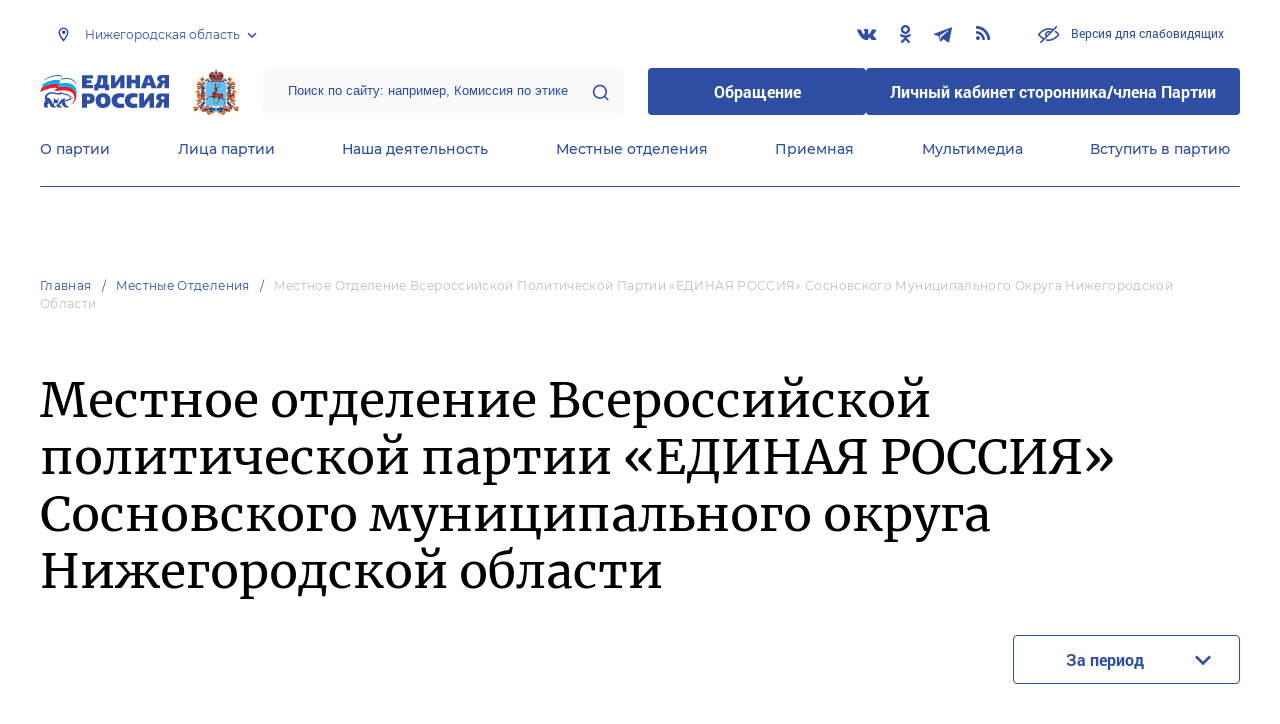

--- FILE ---
content_type: text/html; charset=UTF-8
request_url: https://nnov.er.ru/locals/mestnoe-otdelenie-vserossiiskoi-politiceskoi-partii-edinaya-rossiya-sosnovskogo-municipalnogo-okruga-nizegorodskoi-oblasti
body_size: 15569
content:
<!doctype html>
<html lang="ru">
<head>
    <meta charset="UTF-8">
<meta name="viewport" content="width=device-width, user-scalable=no, initial-scale=1.0, maximum-scale=1.0, minimum-scale=1.0">
<meta http-equiv="X-UA-Compatible" content="ie=edge">
<meta property="og:type" content="article">
<meta property="og:site_name" content="Единая Россия">
<meta property="og:title" content='    Местное отделение Всероссийской политической партии «ЕДИНАЯ РОССИЯ» Сосновского муниципального округа Нижегородской области
'>
<meta name="title" content='    Местное отделение Всероссийской политической партии «ЕДИНАЯ РОССИЯ» Сосновского муниципального округа Нижегородской области
'>
<meta name="description" content=''>
<meta property="og:description" content=''>
<meta property="og:image" content=https://er.ru/img/logo.jpg />
<meta name="twitter:card" content="summary_large_image" />
<meta name="twitter:image" content=https://er.ru/img/logo.jpg>
<meta name='yandex-verification' content='6d770003ee91449c' />
<meta name="yandex-verification" content="a22affe762ec3cc5" />
<meta name="google-site-verification" content="zUdaQVzjM56RWlJ1STN5lO9ngm_FFXLdvbcwAZf9UYo" />
<meta name="wot-verification" content="d72c6c1734a76542ebef"/>
<title>    Местное отделение Всероссийской политической партии «ЕДИНАЯ РОССИЯ» Сосновского муниципального округа Нижегородской области
</title>
<link rel="shortcut icon" href="/favicon.ico" type="image/x-icon" />
<link rel="preconnect" href="https://fonts.gstatic.com">
<link href="https://fonts.googleapis.com/css2?family=Montserrat:wght@400;600&display=swap" rel="stylesheet">
<link rel="stylesheet" href="/css/fontello.css">
<link rel="stylesheet" href="/css/jquery.formstyler.css">
<link rel="stylesheet" href="/css/suggestions.min.css">
<link rel="stylesheet" href="/css/owl.carousel.min.css">
<link rel="stylesheet" href="/css/app.css?id=294283ce28cfa72b6efe">
</head>
<body class=" ">
<div class="wrapper">
    <header class="header header--fixed">
        <div class="container">
    <div class="header__top">
        <div class="region select__regions">
            <div class="region__btn">Нижегородская область</div>
            <div class="region__dropdown">
                <div class="region__filter">
                    <input type="text" placeholder="Введите название региона"/>
                    <button type="button">&times;</button>
                </div>
                <div class="region__list">
                    <ul>
                                                    <li>
                                                                  <div class="region__title">Дальневосточный федеральный округ</div>
                                                                <ul>
                                                                            <li>
                                                                                            <a href="https://amur.er.ru">Амурская область</a>
                                                                                    </li>
                                                                            <li>
                                                                                            <a href="https://eao.er.ru">Еврейская автономная область</a>
                                                                                    </li>
                                                                            <li>
                                                                                            <a href="https://zabkray.er.ru">Забайкальский край</a>
                                                                                    </li>
                                                                            <li>
                                                                                            <a href="https://kamchatka.er.ru">Камчатский край</a>
                                                                                    </li>
                                                                            <li>
                                                                                            <a href="https://magadan.er.ru">Магаданская область</a>
                                                                                    </li>
                                                                            <li>
                                                                                            <a href="https://primorsk.er.ru">Приморский край</a>
                                                                                    </li>
                                                                            <li>
                                                                                            <a href="https://buriat.er.ru">Республика Бурятия</a>
                                                                                    </li>
                                                                            <li>
                                                                                            <a href="https://yakut.er.ru">Республика Саха (Якутия)</a>
                                                                                    </li>
                                                                            <li>
                                                                                            <a href="https://sakhalin.er.ru">Сахалинская область</a>
                                                                                    </li>
                                                                            <li>
                                                                                            <a href="https://khabarovsk.er.ru">Хабаровский край</a>
                                                                                    </li>
                                                                            <li>
                                                                                            <a href="https://chukot.er.ru">Чукотский автономный округ</a>
                                                                                    </li>
                                                                    </ul>
                            </li>
                                                    <li>
                                                                  <div class="region__title">Приволжский федеральный округ</div>
                                                                <ul>
                                                                            <li>
                                                                                            <a href="https://kirov.er.ru">Кировская область</a>
                                                                                    </li>
                                                                            <li>
                                                                                            <a href="https://nnov.er.ru" class="active">Нижегородская область</a>
                                                                                    </li>
                                                                            <li>
                                                                                            <a href="https://orenburg.er.ru">Оренбургская область</a>
                                                                                    </li>
                                                                            <li>
                                                                                            <a href="https://penza.er.ru">Пензенская область</a>
                                                                                    </li>
                                                                            <li>
                                                                                            <a href="https://permkrai.er.ru">Пермский край</a>
                                                                                    </li>
                                                                            <li>
                                                                                            <a href="https://bashkortostan.er.ru">Республика Башкортостан</a>
                                                                                    </li>
                                                                            <li>
                                                                                            <a href="https://mari-el.er.ru">Республика Марий Эл</a>
                                                                                    </li>
                                                                            <li>
                                                                                            <a href="https://mordov.er.ru">Республика Мордовия</a>
                                                                                    </li>
                                                                            <li>
                                                                                            <a href="https://tatarstan.er.ru">Республика Татарстан</a>
                                                                                    </li>
                                                                            <li>
                                                                                            <a href="https://samara.er.ru">Самарская область</a>
                                                                                    </li>
                                                                            <li>
                                                                                            <a href="https://saratov.er.ru">Саратовская область</a>
                                                                                    </li>
                                                                            <li>
                                                                                            <a href="https://udmurt.er.ru">Удмуртская Республика</a>
                                                                                    </li>
                                                                            <li>
                                                                                            <a href="https://ulyanovsk.er.ru">Ульяновская область</a>
                                                                                    </li>
                                                                            <li>
                                                                                            <a href="https://chuvash.er.ru">Чувашская Республика</a>
                                                                                    </li>
                                                                    </ul>
                            </li>
                                                    <li>
                                                                  <div class="region__title">Северо-Западный федеральный округ</div>
                                                                <ul>
                                                                            <li>
                                                                                            <a href="https://arkhangelsk.er.ru">Архангельская область</a>
                                                                                    </li>
                                                                            <li>
                                                                                            <a href="https://vologod.er.ru">Вологодская область</a>
                                                                                    </li>
                                                                            <li>
                                                                                            <a href="https://kaliningrad.er.ru">Калининградская область</a>
                                                                                    </li>
                                                                            <li>
                                                                                            <a href="https://lenobl.er.ru">Ленинградская область</a>
                                                                                    </li>
                                                                            <li>
                                                                                            <a href="https://murmansk.er.ru">Мурманская область</a>
                                                                                    </li>
                                                                            <li>
                                                                                            <a href="https://nao.er.ru">Ненецкий автономный округ</a>
                                                                                    </li>
                                                                            <li>
                                                                                            <a href="https://novgorod.er.ru">Новгородская область</a>
                                                                                    </li>
                                                                            <li>
                                                                                            <a href="https://pskov.er.ru">Псковская область</a>
                                                                                    </li>
                                                                            <li>
                                                                                            <a href="https://karel.er.ru">Республика Карелия</a>
                                                                                    </li>
                                                                            <li>
                                                                                            <a href="https://komi.er.ru">Республика Коми</a>
                                                                                    </li>
                                                                            <li>
                                                                                            <a href="https://spb.er.ru">Санкт-Петербург</a>
                                                                                    </li>
                                                                    </ul>
                            </li>
                                                    <li>
                                                                  <div class="region__title">Северо-Кавказский федеральный округ</div>
                                                                <ul>
                                                                            <li>
                                                                                            <a href="https://kabardin-balkar.er.ru">Кабардино-Балкарская Республика</a>
                                                                                    </li>
                                                                            <li>
                                                                                            <a href="https://karachaev-cherkess.er.ru">Карачаево-Черкесская Республика</a>
                                                                                    </li>
                                                                            <li>
                                                                                            <a href="https://dagestan.er.ru">Республика Дагестан</a>
                                                                                    </li>
                                                                            <li>
                                                                                            <a href="https://ingush.er.ru">Республика Ингушетия</a>
                                                                                    </li>
                                                                            <li>
                                                                                            <a href="https://osset-alania.er.ru">Республика Северная Осетия-Алания</a>
                                                                                    </li>
                                                                            <li>
                                                                                            <a href="https://stavropol.er.ru">Ставропольский край</a>
                                                                                    </li>
                                                                            <li>
                                                                                            <a href="https://chechen.er.ru">Чеченская Республика</a>
                                                                                    </li>
                                                                    </ul>
                            </li>
                                                    <li>
                                                                  <div class="region__title">Сибирский федеральный округ</div>
                                                                <ul>
                                                                            <li>
                                                                                            <a href="https://altai-ter.er.ru">Алтайский край</a>
                                                                                    </li>
                                                                            <li>
                                                                                            <a href="https://irkutsk.er.ru">Иркутская область</a>
                                                                                    </li>
                                                                            <li>
                                                                                            <a href="https://kemerovo.er.ru">Кемеровская область — Кузбасс</a>
                                                                                    </li>
                                                                            <li>
                                                                                            <a href="https://krasnoyarsk.er.ru">Красноярский край</a>
                                                                                    </li>
                                                                            <li>
                                                                                            <a href="https://novosibirsk.er.ru">Новосибирская область</a>
                                                                                    </li>
                                                                            <li>
                                                                                            <a href="https://omsk.er.ru">Омская область</a>
                                                                                    </li>
                                                                            <li>
                                                                                            <a href="https://altai-rep.er.ru">Республика Алтай</a>
                                                                                    </li>
                                                                            <li>
                                                                                            <a href="https://tyva.er.ru">Республика Тыва</a>
                                                                                    </li>
                                                                            <li>
                                                                                            <a href="https://khakas.er.ru">Республика Хакасия</a>
                                                                                    </li>
                                                                            <li>
                                                                                            <a href="https://tomsk.er.ru">Томская область</a>
                                                                                    </li>
                                                                    </ul>
                            </li>
                                                    <li>
                                                                  <div class="region__title">Уральский федеральный округ</div>
                                                                <ul>
                                                                            <li>
                                                                                            <a href="https://kurgan.er.ru">Курганская область</a>
                                                                                    </li>
                                                                            <li>
                                                                                            <a href="https://sverdlovsk.er.ru">Свердловская область</a>
                                                                                    </li>
                                                                            <li>
                                                                                            <a href="https://tyumen.er.ru">Тюменская область</a>
                                                                                    </li>
                                                                            <li>
                                                                                            <a href="https://hmao.er.ru">Ханты-Мансийский автономный округ — Югра</a>
                                                                                    </li>
                                                                            <li>
                                                                                            <a href="https://chelyabinsk.er.ru">Челябинская область</a>
                                                                                    </li>
                                                                            <li>
                                                                                            <a href="https://ynao.er.ru">Ямало-Ненецкий автономный округ</a>
                                                                                    </li>
                                                                    </ul>
                            </li>
                                                    <li>
                                                                  <div class="region__title">Центральный федеральный округ</div>
                                                                <ul>
                                                                            <li>
                                                                                            <a href="https://belgorod.er.ru">Белгородская область</a>
                                                                                    </li>
                                                                            <li>
                                                                                            <a href="https://bryansk.er.ru">Брянская область</a>
                                                                                    </li>
                                                                            <li>
                                                                                            <a href="https://vladimir.er.ru">Владимирская область</a>
                                                                                    </li>
                                                                            <li>
                                                                                            <a href="https://voronezh.er.ru">Воронежская область</a>
                                                                                    </li>
                                                                            <li>
                                                                                            <a href="https://ivanovo.er.ru">Ивановская область</a>
                                                                                    </li>
                                                                            <li>
                                                                                            <a href="https://kaluga.er.ru">Калужская область</a>
                                                                                    </li>
                                                                            <li>
                                                                                            <a href="https://kostroma.er.ru">Костромская область</a>
                                                                                    </li>
                                                                            <li>
                                                                                            <a href="https://kursk.er.ru">Курская область</a>
                                                                                    </li>
                                                                            <li>
                                                                                            <a href="https://lipetsk.er.ru">Липецкая область</a>
                                                                                    </li>
                                                                            <li>
                                                                                            <a href="https://mosobl.er.ru">Московская область</a>
                                                                                    </li>
                                                                            <li>
                                                                                            <a href="https://moscow.er.ru">Москва</a>
                                                                                    </li>
                                                                            <li>
                                                                                            <a href="https://orel.er.ru">Орловская область</a>
                                                                                    </li>
                                                                            <li>
                                                                                            <a href="https://ryazan.er.ru">Рязанская область</a>
                                                                                    </li>
                                                                            <li>
                                                                                            <a href="https://smolensk.er.ru">Смоленская область</a>
                                                                                    </li>
                                                                            <li>
                                                                                            <a href="https://tambov.er.ru">Тамбовская область</a>
                                                                                    </li>
                                                                            <li>
                                                                                            <a href="https://tver.er.ru">Тверская область</a>
                                                                                    </li>
                                                                            <li>
                                                                                            <a href="https://tula.er.ru">Тульская область</a>
                                                                                    </li>
                                                                            <li>
                                                                                            <a href="https://yaroslavl.er.ru">Ярославская область</a>
                                                                                    </li>
                                                                    </ul>
                            </li>
                                                    <li>
                                                                  <div class="region__title">Южный федеральный округ</div>
                                                                <ul>
                                                                            <li>
                                                                                            <a href="https://astrakhan.er.ru">Астраханская область</a>
                                                                                    </li>
                                                                            <li>
                                                                                            <a href="https://volgograd.er.ru">Волгоградская область</a>
                                                                                    </li>
                                                                            <li>
                                                                                            <a href="https://krasnodar.er.ru">Краснодарский край</a>
                                                                                    </li>
                                                                            <li>
                                                                                            <a href="https://adygei.er.ru">Республика Адыгея</a>
                                                                                    </li>
                                                                            <li>
                                                                                            <a href="https://kalmyk.er.ru">Республика Калмыкия</a>
                                                                                    </li>
                                                                            <li>
                                                                                            <a href="https://krym.er.ru">Республика Крым</a>
                                                                                    </li>
                                                                            <li>
                                                                                            <a href="https://rostov.er.ru">Ростовская область</a>
                                                                                    </li>
                                                                            <li>
                                                                                            <a href="https://sevastopol.er.ru">Севастополь</a>
                                                                                    </li>
                                                                    </ul>
                            </li>
                                                    <li>
                                                                <ul>
                                                                            <li>
                                                                                            <a href="https://dnr.er.ru">Донецкая Народная Республика</a>
                                                                                    </li>
                                                                            <li>
                                                                                            <a href="https://zpr.er.ru">Запорожская область</a>
                                                                                    </li>
                                                                            <li>
                                                                                            <a href="https://lnr.er.ru">Луганская Народная Республика</a>
                                                                                    </li>
                                                                            <li>
                                                                                            <a href="https://herson.er.ru">Херсонская область</a>
                                                                                    </li>
                                                                    </ul>
                            </li>
                                            </ul>
                    <div class="region__not-found">Регион не найден</div>
                </div>
            </div>
        </div>
        <div class="social header__social">
    <a href="http://vk.com/er_nnov" class="social__item" target="_blank" rel="nofollow">
            <i class="icon-vkontakte"></i>
        </a>
            <a href="https://ok.ru/group/54290510905417" class="social__item" target="_blank" rel="nofollow">
            <i class="icon-odnoklassniki"></i>
        </a>
            <a href="https://t.me/er_nnov" class="social__item" target="_blank" rel="nofollow">
            <i class="icon-telegram"></i>
        </a>
      
    <a href="/feed/top_news/" class="social__item" target="_blank">
        <i class="icon-rss"></i>
    </a>
</div>        <a href="#" id="specialButton"
           class="button button--small-text button__visually-impaired header__button-visually-impaired">
            Версия для слабовидящих
        </a>
    </div>
    <div class="header__middle header__middle--theme-day">
        <button class="header__menu-opener burger">
            <span class="burger__line"></span>
        </button>
        <a href="https://er.ru" class="logo header__logo"></a>
                  <a href="/" class="header__region">
            <img src="https://cdn.er.ru/media/userdata/symbols/2015/12/08/d14e1f4cceba675299440b81cd13a0db.png" alt=""/>
          </a>
                <div class="search-box header__search-box">
            <form method="get" action="/search">
                <input class="search search--theme-transparent header__search" type="text"
                       placeholder="Поиск по сайту: например, Комиссия по этике" name="q" size="10">
                <button type="submit"></button>
            </form>
        </div>
        <div class="header__btns-box">
            <a href="https://wp.er.ru/login/?next=/" target="_blank">
                <button class="button button--border-none button--theme-accent">
                    Обращение
                </button>
            </a>
            <a href="https://profile.er.ru/oauth-authorize?response_type=code&client_id=83&redirect_uri=https://storonniki.er.ru/auth/&scope=basic&state=er.ru
">
                <button class="button button--border-none button--theme-accent">
                    Личный кабинет сторонника/члена Партии
                </button>
            </a>
        </div>
        <button class="search__opener"></button>
    </div>
    <div class="header__bottom menu js-menu-header">
            <div class="menu__item">
                            <div class="menu__item-inner menu__item-inner--hover-opener">
                    <a href="https://nnov.er.ru/party" target="_self"
                       class="link menu__link">О партии</a>
                    <div class="menu__item-submenu menu__submenu">
                        <div class="menu__submenu-line"></div>
                        <div class="container">
                            <div class="menu__submenu-inner">
                                                                    <div class="menu__acco acco">
                                                                                    <div class="acco__item">
                                                <a href="https://nnov.er.ru/party/rule" target="_self"
                                                   class="acco__link link link--theme-transparent link--several-lines">Устав партии</a>
                                                                                                                                            </div>
                                                                                    <div class="acco__item">
                                                <a href="https://nnov.er.ru/party/program" target="_self"
                                                   class="acco__link link link--theme-transparent link--several-lines">Народная программа «Единой России»</a>
                                                                                                                                            </div>
                                                                                    <div class="acco__item">
                                                <a href="https://nnov.er.ru/upages/party-join" target="_self"
                                                   class="acco__link link link--theme-transparent link--several-lines">Вступить в партию</a>
                                                                                                                                            </div>
                                                                                    <div class="acco__item">
                                                <a href="https://nnov.er.ru/party/docs" target="_self"
                                                   class="acco__link link link--theme-transparent link--several-lines">Документы</a>
                                                                                                                                            </div>
                                                                                    <div class="acco__item">
                                                <a href="https://nnov.er.ru/party/conference" target="_self"
                                                   class="acco__link link link--theme-transparent link--several-lines">Съезды и Форумы</a>
                                                                                                                                            </div>
                                                                                    <div class="acco__item">
                                                <a href="https://pg.er.ru" target="_blank"
                                                   class="acco__link link link--theme-transparent link--several-lines">Предварительное голосование</a>
                                                                                                                                            </div>
                                                                                                                            <div class="acco__item">
                                                <a href="/pages/predvaritelnoe-golosovanie-v-nizhegorodskoj-oblasti" target=""
                                                   class="acco__link link link--theme-transparent link--several-lines">Предварительное голосование в Нижегородской области</a>
                                            </div>
                                                                            </div>
                                                            </div>
                        </div>
                    </div>
                </div>
                    </div>
            <div class="menu__item">
                            <div class="menu__item-inner menu__item-inner--hover-opener">
                    <a href="https://nnov.er.ru/persons" target="_self"
                       class="link menu__link">Лица партии</a>
                    <div class="menu__item-submenu menu__submenu">
                        <div class="menu__submenu-line"></div>
                        <div class="container">
                            <div class="menu__submenu-inner">
                                                                    <div class="menu__acco acco">
                                                                                    <div class="acco__item">
                                                <a href="https://nnov.er.ru/persons/predsedatel-partii" target="_self"
                                                   class="acco__link link link--theme-transparent link--several-lines">Председатель партии</a>
                                                                                                                                            </div>
                                                                                    <div class="acco__item">
                                                <a href="https://nnov.er.ru/persons/regionalnyi-politiceskii-sovet" target="_self"
                                                   class="acco__link link link--theme-transparent link--several-lines">Региональный политический совет</a>
                                                                                                                                            </div>
                                                                                    <div class="acco__item">
                                                <a href="https://nnov.er.ru/persons/prezidium-regionalnogo-politiceskogo-soveta" target="_self"
                                                   class="acco__link link link--theme-transparent link--several-lines">Президиум регионального политического совета</a>
                                                                                                                                            </div>
                                                                                    <div class="acco__item">
                                                <a href="https://nnov.er.ru/persons/regionalnyi-ispolnitelnyi-komitet" target="_self"
                                                   class="acco__link link link--theme-transparent link--several-lines">Региональный исполнительный комитет</a>
                                                                                                                                            </div>
                                                                                    <div class="acco__item">
                                                <a href="https://nnov.er.ru/persons/regionalnaya-kontrolnaya-komissiya" target="_self"
                                                   class="acco__link link link--theme-transparent link--several-lines">Региональная контрольная комиссия</a>
                                                                                                                                            </div>
                                                                                    <div class="acco__item">
                                                <a href="https://nnov.er.ru/persons/deputaty-ot-regiona-v-gosdume" target="_self"
                                                   class="acco__link link link--theme-transparent link--several-lines">Депутаты от региона в Госдуме</a>
                                                                                                                                            </div>
                                                                                    <div class="acco__item">
                                                <a href="https://nnov.er.ru/persons/senatory-rf-ot-regiona" target="_self"
                                                   class="acco__link link link--theme-transparent link--several-lines">Сенаторы от региона</a>
                                                                                                                                            </div>
                                                                                    <div class="acco__item">
                                                <a href="https://nnov.er.ru/persons/frakciya-er-v-regionalnom-zakse" target="_self"
                                                   class="acco__link link link--theme-transparent link--several-lines">Фракция ЕР в региональном ЗАКСе</a>
                                                                                                                                            </div>
                                                                                    <div class="acco__item">
                                                <a href="https://nnov.er.ru/persons/deputaty-v-gordume" target="_self"
                                                   class="acco__link link link--theme-transparent link--several-lines">Депутаты в гордуме</a>
                                                                                                                                            </div>
                                                                                                                    </div>
                                                            </div>
                        </div>
                    </div>
                </div>
                    </div>
            <div class="menu__item">
                            <div class="menu__item-inner menu__item-inner--hover-opener">
                    <a href="https://nnov.er.ru/activity" target="_self"
                       class="link menu__link">Наша деятельность</a>
                    <div class="menu__item-submenu menu__submenu">
                        <div class="menu__submenu-line"></div>
                        <div class="container">
                            <div class="menu__submenu-inner">
                                                                    <div class="menu__submenu-box">
                                        <div class="menu__acco acco">
                                                                                            <div class="acco__item">
                                                    <a href="https://nnov.er.ru/activity/news" target="_self"
                                                       class="acco__link link link--theme-transparent link--several-lines">Новости партии</a>
                                                                                                                                                        </div>
                                                                                            <div class="acco__item">
                                                    <a href="https://nnov.er.ru/activity/comments" target="_self"
                                                       class="acco__link link link--theme-transparent link--several-lines">Комментарии</a>
                                                                                                                                                        </div>
                                                                                            <div class="acco__item">
                                                    <a href="https://nnov.er.ru/activity/projects" target="_self"
                                                       class="acco__link link link--theme-transparent link--several-lines">Партийные проекты</a>
                                                                                                                                                        </div>
                                                                                            <div class="acco__item">
                                                    <a href="https://storonniki.er.ru" target="_blank"
                                                       class="acco__link link link--theme-transparent link--several-lines">Сторонники партии</a>
                                                                                                                                                        </div>
                                                                                            <div class="acco__item">
                                                    <a href="https://mger.ru" target="_blank"
                                                       class="acco__link link link--theme-transparent link--several-lines">Молодая Гвардия</a>
                                                                                                                                                        </div>
                                                                                                                                        <div class="acco__item">
                                                    <a href="/pages/shtab-obshestvennoj-podderzhki" target=""
                                                       class="acco__link link link--theme-transparent link--several-lines">Штаб общественной поддержки</a>
                                                </div>
                                                                                            <div class="acco__item">
                                                    <a href="/pages/gazeta-partii" target=""
                                                       class="acco__link link link--theme-transparent link--several-lines">Газета партии</a>
                                                </div>
                                                                                            <div class="acco__item">
                                                    <a href="https://docs.google.com/forms/d/e/1FAIpQLSdlhq1sKGLBRFjwNd4GDJptZHgP0bZ4XY8I3xTY0WJa82xv5Q/viewform" target=""
                                                       class="acco__link link link--theme-transparent link--several-lines">Записаться в волонтеры</a>
                                                </div>
                                                                                    </div>
                                    </div>
                                                                                                </div>
                        </div>
                    </div>
                </div>
                    </div>
            <div class="menu__item">
                            <div class="menu__item-inner">
                    <a href="https://nnov.er.ru/locals" target="_self"
                       class="link menu__link">Местные отделения</a>
                </div>
                    </div>
            <div class="menu__item">
                            <div class="menu__item-inner menu__item-inner--hover-opener">
                    <a href="https://nnov.er.ru/contacts/reception" target="_self"
                       class="link menu__link">Приемная</a>
                    <div class="menu__item-submenu menu__submenu">
                        <div class="menu__submenu-line"></div>
                        <div class="container">
                            <div class="menu__submenu-inner">
                                                                    <div class="menu__acco acco">
                                                                                    <div class="acco__item">
                                                <a href="https://nnov.er.ru/contacts/reception/locals" target="_self"
                                                   class="acco__link link link--theme-transparent link--several-lines">Местные общественные приемные Партии</a>
                                                                                                                                            </div>
                                                                                    <div class="acco__item">
                                                <a href="https://nnov.er.ru/contacts/reception/head" target="_self"
                                                   class="acco__link link link--theme-transparent link--several-lines">Руководитель Региональной общественной приемной Председателя Партии</a>
                                                                                                                                            </div>
                                                                                    <div class="acco__item">
                                                <a href="https://wp.er.ru/login/?next=/" target="_blank"
                                                   class="acco__link link link--theme-transparent link--several-lines">Форма обратной связи</a>
                                                                                                                                            </div>
                                                                                                                    </div>
                                                            </div>
                        </div>
                    </div>
                </div>
                    </div>
            <div class="menu__item">
                            <div class="menu__item-inner menu__item-inner--hover-opener">
                    <a href="https://nnov.er.ru/multimedia" target="_self"
                       class="link menu__link">Мультимедиа</a>
                    <div class="menu__item-submenu menu__submenu">
                        <div class="menu__submenu-line"></div>
                        <div class="container">
                            <div class="menu__submenu-inner">
                                                                    <div class="menu__submenu-box menu__submenu-box--fluid">
                                        <div class="blocks">
                                            <div class="blocks__wrapper blocks__wrapper--one-by-one">
                                                                                                    <a class="blocks__card blocks__card--hover-white blocks__card--border-white"
                                                       href="https://nnov.er.ru/multimedia/photo" target="_self">
                                                        <span class="blocks__card-title blocks__card-title--small">Фотогалерея</span>
                                                        <span class="blocks__svg-box"><svg width="54" height="54" viewBox="0 0 54 54" fill="none"
xmlns="http://www.w3.org/2000/svg">
<path fill-rule="evenodd" clip-rule="evenodd"
d="M8.3335 5.66665C6.86074 5.66665 5.66683 6.86055 5.66683 8.33331V45.6666C5.66683 47.1394 6.86074 48.3333 8.3335 48.3333H45.6668C47.1396 48.3333 48.3335 47.1394 48.3335 45.6666V8.33331C48.3335 6.86055 47.1396 5.66665 45.6668 5.66665H8.3335ZM0.333496 8.33331C0.333496 3.91504 3.91522 0.333313 8.3335 0.333313H45.6668C50.0851 0.333313 53.6668 3.91504 53.6668 8.33331V45.6666C53.6668 50.0849 50.0851 53.6666 45.6668 53.6666H8.3335C3.91522 53.6666 0.333496 50.0849 0.333496 45.6666V8.33331Z"
fill="#E3E3E3"/>
<path fill-rule="evenodd" clip-rule="evenodd"
d="M17.6668 16.3333C16.9305 16.3333 16.3335 16.9303 16.3335 17.6666C16.3335 18.403 16.9305 19 17.6668 19C18.4032 19 19.0002 18.403 19.0002 17.6666C19.0002 16.9303 18.4032 16.3333 17.6668 16.3333ZM11.0002 17.6666C11.0002 13.9847 13.9849 11 17.6668 11C21.3487 11 24.3335 13.9847 24.3335 17.6666C24.3335 21.3485 21.3487 24.3333 17.6668 24.3333C13.9849 24.3333 11.0002 21.3485 11.0002 17.6666Z"
fill="#E3E3E3"/>
<path fill-rule="evenodd" clip-rule="evenodd"
d="M35.7812 19.781C36.8226 18.7396 38.5111 18.7396 39.5524 19.781L52.8858 33.1144C53.9272 34.1558 53.9272 35.8442 52.8858 36.8856C51.8444 37.927 50.1559 37.927 49.1145 36.8856L37.6668 25.4379L10.2191 52.8856C9.17772 53.927 7.48928 53.927 6.44788 52.8856C5.40648 51.8442 5.40648 50.1558 6.44788 49.1144L35.7812 19.781Z"
fill="#E3E3E3"/>
</svg></span>
                                                    </a>
                                                                                                    <a class="blocks__card blocks__card--hover-white blocks__card--border-white"
                                                       href="https://nnov.er.ru/multimedia/video" target="_self">
                                                        <span class="blocks__card-title blocks__card-title--small">Видеогалерея</span>
                                                        <span class="blocks__svg-box"><svg width="60" height="60" viewBox="0 0 60 60" fill="none"
xmlns="http://www.w3.org/2000/svg">
<path fill-rule="evenodd" clip-rule="evenodd"
d="M9.1465 6.00002C7.40865 6.00002 5.99984 7.40883 5.99984 9.14669V50.8534C5.99984 52.5912 7.40865 54 9.1465 54H50.8532C52.591 54 53.9998 52.5912 53.9998 50.8534V9.14669C53.9998 7.40883 52.591 6.00002 50.8532 6.00002H9.1465ZM0.666504 9.14669C0.666504 4.46331 4.46313 0.666687 9.1465 0.666687H50.8532C55.5365 0.666687 59.3332 4.46331 59.3332 9.14669V50.8534C59.3332 55.5367 55.5365 59.3334 50.8532 59.3334H9.1465C4.46313 59.3334 0.666504 55.5367 0.666504 50.8534V9.14669Z"
fill="#E3E3E3"/>
<path fill-rule="evenodd" clip-rule="evenodd"
d="M16.6665 0.666687C18.1393 0.666687 19.3332 1.86059 19.3332 3.33335V56.6667C19.3332 58.1394 18.1393 59.3334 16.6665 59.3334C15.1937 59.3334 13.9998 58.1394 13.9998 56.6667V3.33335C13.9998 1.86059 15.1937 0.666687 16.6665 0.666687Z"
fill="#E3E3E3"/>
<path fill-rule="evenodd" clip-rule="evenodd"
d="M43.3332 0.666687C44.8059 0.666687 45.9998 1.86059 45.9998 3.33335V56.6667C45.9998 58.1394 44.8059 59.3334 43.3332 59.3334C41.8604 59.3334 40.6665 58.1394 40.6665 56.6667V3.33335C40.6665 1.86059 41.8604 0.666687 43.3332 0.666687Z"
fill="#E3E3E3"/>
<path fill-rule="evenodd" clip-rule="evenodd"
d="M0.666504 30C0.666504 28.5273 1.86041 27.3334 3.33317 27.3334H56.6665C58.1393 27.3334 59.3332 28.5273 59.3332 30C59.3332 31.4728 58.1393 32.6667 56.6665 32.6667H3.33317C1.86041 32.6667 0.666504 31.4728 0.666504 30Z"
fill="#E3E3E3"/>
<path fill-rule="evenodd" clip-rule="evenodd"
d="M0.666504 16.6667C0.666504 15.1939 1.86041 14 3.33317 14H16.6665C18.1393 14 19.3332 15.1939 19.3332 16.6667C19.3332 18.1394 18.1393 19.3334 16.6665 19.3334H3.33317C1.86041 19.3334 0.666504 18.1394 0.666504 16.6667Z"
fill="#E3E3E3"/>
<path fill-rule="evenodd" clip-rule="evenodd"
d="M0.666504 43.3334C0.666504 41.8606 1.86041 40.6667 3.33317 40.6667H16.6665C18.1393 40.6667 19.3332 41.8606 19.3332 43.3334C19.3332 44.8061 18.1393 46 16.6665 46H3.33317C1.86041 46 0.666504 44.8061 0.666504 43.3334Z"
fill="#E3E3E3"/>
<path fill-rule="evenodd" clip-rule="evenodd"
d="M40.6665 43.3334C40.6665 41.8606 41.8604 40.6667 43.3332 40.6667H56.6665C58.1393 40.6667 59.3332 41.8606 59.3332 43.3334C59.3332 44.8061 58.1393 46 56.6665 46H43.3332C41.8604 46 40.6665 44.8061 40.6665 43.3334Z"
fill="#E3E3E3"/>
<path fill-rule="evenodd" clip-rule="evenodd"
d="M40.6665 16.6667C40.6665 15.1939 41.8604 14 43.3332 14H56.6665C58.1393 14 59.3332 15.1939 59.3332 16.6667C59.3332 18.1394 58.1393 19.3334 56.6665 19.3334H43.3332C41.8604 19.3334 40.6665 18.1394 40.6665 16.6667Z"
fill="#E3E3E3"/>
</svg></span>
                                                    </a>
                                                                                            </div>
                                        </div>
                                    </div>
                                                            </div>
                        </div>
                    </div>
                </div>
                    </div>
            <div class="menu__item">
                            <div class="menu__item-inner">
                    <a href="https://nnov.er.ru/upages/party-join" target="_self"
                       class="link menu__link">Вступить в партию</a>
                </div>
                    </div>
    </div>
</div>
    </header>
    <main class="main main--margin">
            <div class="section breadcrumbs">
        <div class="container breadcrumbs__inner">
                                                <a class="breadcrumbs__item" href="/">Главная</a>
                                                                <a class="breadcrumbs__item" href="/locals">Местные отделения</a>
                                                                <a class="breadcrumbs__item breadcrumbs__item--disabled">Местное отделение Всероссийской политической партии «ЕДИНАЯ РОССИЯ» Сосновского муниципального округа Нижегородской области</a>
                                    </div>
    </div>

<div class="section title title--offset-small">
    <div class="title__inner container">
        <h1>    Местное отделение Всероссийской политической партии «ЕДИНАЯ РОССИЯ» Сосновского муниципального округа Нижегородской области
</h1>
    </div>
</div>
<div class="section filter filter--simple js-news-index">
    <div class="loader loader--hide" style="z-index: 1;">
    <div class="loader__inner container">
        <div class="roller">
            <div class="roller__item"></div>
            <div class="roller__item"></div>
            <div class="roller__item"></div>
            <div class="roller__item"></div>
            <div class="roller__item"></div>
            <div class="roller__item"></div>
            <div class="roller__item"></div>
            <div class="roller__item"></div>
        </div>
    </div>
</div>
    <div class="filter__inner container">
        <div class="filter__content filter__line js-news-index-filter">
            <div class="filter__period">
                <div class="period">
                    <div class="button button--border period__btn js-period-text">За период</div>
                    <div class="period__dropdown">
                        <div class="field__wrap">
                            <input class="field field--period js-period" type="text" data-inline="true"/>
                        </div>
                        <div class="period__buttons">
                            <button class="button button--border-none button--theme-accent">Неделя</button>
                            <button class="button button--border-none button--theme-accent">Месяц</button>
                            <button class="button button--border-none button--theme-accent">Год</button>
                        </div>
                        <div class="period__reset">
                            <a class="link link__bar" href="javascript:{}">Показать результаты за все время</a>
                        </div>
                    </div>
                </div>
            </div>
            <div class="filter__found">Найдено: <span class="js-total">12</span> материалов</div>
        </div>
    </div>
</div>
    <div class="section news news--offsets news__last container js-news-index-list">
        <div class="news__content" data-total="12">
    <div class="news-row">
        <div class="news-col">
                                                <div class="news__item news__item--normal">
    <a href="/activity/news/slet-serebryanaya-blagodat-sobral-aktivistov-starshego-pokoleniya-v-sosnovskom-okruge" class="news__img-box">
        <img class="news__img" src="https://cdn.er.ru/media/news/July2024/fmr4RJYPXPSAnJmjTPMG-small.jpg" alt="Слет «Серебряная благодать» собрал активистов старшего поколения в Сосновском округе">
    </a>
    <div class="news__details">
        <div class="title title__news-item">
            <a href="/activity/news/slet-serebryanaya-blagodat-sobral-aktivistov-starshego-pokoleniya-v-sosnovskom-okruge" class="link link--several-lines link--theme-dark font-merriweather">
                Слет «Серебряная благодать» собрал активистов старшего поколения в Сосновском округе
            </a>
        </div>
                                    <div class="tags news__tags">
                    <a href="/activity/news?tags%5B0%5D=79196" class="tags__item link link__tag" target="_blank">#старшеепоколение</a>
            <a href="/activity/news?tags%5B0%5D=12963" class="tags__item link link__tag" target="_blank">#слет</a>
            <a href="/activity/news?tags%5B0%5D=139079" class="tags__item link link__tag" target="_blank">#ветеранскиеорганизации</a>
            <a href="/activity/news?tags%5B0%5D=1093799" class="tags__item link link__tag" target="_blank">#Сосновскийокруг</a>
                    </div>
                            <div class="news__date">15.07.24</div>
    </div>
</div>                                                                <div class="news__item news__item--normal">
    <a href="/activity/news/bolee-300-lyzhnikov-iz-nizhegorodskoj-oblasti-obedinil-sportivnyj-prazdnik-v-sosnovskom" class="news__img-box">
        <img class="news__img" src="https://cdn.er.ru/media/news/March2024/67vMFcDelndNHAKRllst-small.jpg" alt="Более 300 лыжников из Нижегородской области  объединил спортивный праздник в Сосновском">
    </a>
    <div class="news__details">
        <div class="title title__news-item">
            <a href="/activity/news/bolee-300-lyzhnikov-iz-nizhegorodskoj-oblasti-obedinil-sportivnyj-prazdnik-v-sosnovskom" class="link link--several-lines link--theme-dark font-merriweather">
                Более 300 лыжников из Нижегородской области  объединил спортивный праздник в Сосновском
            </a>
        </div>
                                    <div class="tags news__tags">
                    <a href="/activity/news?tags%5B0%5D=128946" class="tags__item link link__tag" target="_blank">#развитиеспорта</a>
            <a href="/activity/news?tags%5B0%5D=143010" class="tags__item link link__tag" target="_blank">#лыжныегонки</a>
            <a href="/activity/news?tags%5B0%5D=1093799" class="tags__item link link__tag" target="_blank">#Сосновскийокруг</a>
                    </div>
                            <div class="news__date">04.03.24</div>
    </div>
</div>                                                                <div class="news__item news__item--normal">
    <a href="/activity/news/v-rabochem-poselke-sosnovskoe-planiruetsya-modernizirovat-obrazovatelnye-bazy-shkol" class="news__img-box">
        <img class="news__img" src="https://cdn.er.ru/media/news/January2024/Ny9Y8tsEkgHg6G6K287N-small.jpg" alt="В рабочем поселке Сосновское планируется модернизировать образовательные базы школ">
    </a>
    <div class="news__details">
        <div class="title title__news-item">
            <a href="/activity/news/v-rabochem-poselke-sosnovskoe-planiruetsya-modernizirovat-obrazovatelnye-bazy-shkol" class="link link--several-lines link--theme-dark font-merriweather">
                В рабочем поселке Сосновское планируется модернизировать образовательные базы школ
            </a>
        </div>
                                    <div class="tags news__tags">
                    <a href="/activity/news?tags%5B0%5D=117136" class="tags__item link link__tag" target="_blank">#новаяшкола</a>
            <a href="/activity/news?tags%5B0%5D=57" class="tags__item link link__tag" target="_blank">#образование</a>
            <a href="/activity/news?tags%5B0%5D=5616" class="tags__item link link__tag" target="_blank">#капремонт</a>
            <a href="/activity/news?tags%5B0%5D=1093799" class="tags__item link link__tag" target="_blank">#Сосновскийокруг</a>
            <a href="/activity/news?tags%5B0%5D=2486" class="tags__item link link__tag" target="_blank">#Никитин</a>
                    </div>
                            <div class="news__date">25.01.24</div>
    </div>
</div>                                                                                                                                                                                                                                                                                                </div>
                    <div class="news-col">
                                                                                                                                                                        <div class="news__item news__item--normal">
    <a href="/activity/news/remont-sosnovskoj-crb-planiruetsya-zavershit-v-2025-godu" class="news__img-box">
        <img class="news__img" src="https://cdn.er.ru/media/news/January2024/YVJE31rxg5pikDGFk005-small.jpg" alt="Ремонт Сосновской ЦРБ планируется завершить в 2025 году">
    </a>
    <div class="news__details">
        <div class="title title__news-item">
            <a href="/activity/news/remont-sosnovskoj-crb-planiruetsya-zavershit-v-2025-godu" class="link link--several-lines link--theme-dark font-merriweather">
                Ремонт Сосновской ЦРБ планируется завершить в 2025 году
            </a>
        </div>
                                    <div class="tags news__tags">
                    <a href="/activity/news?tags%5B0%5D=118084" class="tags__item link link__tag" target="_blank">#здоровоебудущее</a>
            <a href="/activity/news?tags%5B0%5D=116225" class="tags__item link link__tag" target="_blank">#здравоохранение</a>
            <a href="/activity/news?tags%5B0%5D=6727" class="tags__item link link__tag" target="_blank">#нацпроект</a>
            <a href="/activity/news?tags%5B0%5D=169" class="tags__item link link__tag" target="_blank">#модернизация</a>
            <a href="/activity/news?tags%5B0%5D=140453" class="tags__item link link__tag" target="_blank">#первичноезвено</a>
            <a href="/activity/news?tags%5B0%5D=1093799" class="tags__item link link__tag" target="_blank">#Сосновскийокруг</a>
            <a href="/activity/news?tags%5B0%5D=19592" class="tags__item link link__tag" target="_blank">#ЦРБ</a>
            <a href="/activity/news?tags%5B0%5D=1469" class="tags__item link link__tag" target="_blank">#ремонт</a>
            <a href="/activity/news?tags%5B0%5D=2486" class="tags__item link link__tag" target="_blank">#Никитин</a>
                    </div>
                            <div class="news__date">25.01.24</div>
    </div>
</div>                                                                                <div class="news__item news__item--normal">
    <a href="/activity/news/gleb-nikitin-blagodarya-nacproektu-v-sosnovskom-okruge-polnostyu-obnovili-park-passazhirskogo-transporta" class="news__img-box">
        <img class="news__img" src="https://cdn.er.ru/media/news/January2024/Wazwizt5LrtnFo9OECjy-small.JPG" alt="Глеб Никитин: «Благодаря нацпроекту в Сосновском округе полностью обновили парк пассажирского транспорта»">
    </a>
    <div class="news__details">
        <div class="title title__news-item">
            <a href="/activity/news/gleb-nikitin-blagodarya-nacproektu-v-sosnovskom-okruge-polnostyu-obnovili-park-passazhirskogo-transporta" class="link link--several-lines link--theme-dark font-merriweather">
                Глеб Никитин: «Благодаря нацпроекту в Сосновском округе полностью обновили парк пассажирского транспорта»
            </a>
        </div>
                                    <div class="tags news__tags">
                    <a href="/activity/news?tags%5B0%5D=102343" class="tags__item link link__tag" target="_blank">#безопасныедороги</a>
            <a href="/activity/news?tags%5B0%5D=117687" class="tags__item link link__tag" target="_blank">#БКД</a>
            <a href="/activity/news?tags%5B0%5D=6727" class="tags__item link link__tag" target="_blank">#нацпроект</a>
            <a href="/activity/news?tags%5B0%5D=108737" class="tags__item link link__tag" target="_blank">#общественныйтранспорт</a>
            <a href="/activity/news?tags%5B0%5D=132027" class="tags__item link link__tag" target="_blank">#Сокольскийокруг</a>
            <a href="/activity/news?tags%5B0%5D=2486" class="tags__item link link__tag" target="_blank">#Никитин</a>
                    </div>
                            <div class="news__date">24.01.24</div>
    </div>
</div>                                                                                <div class="news__item news__item--normal">
    <a href="/activity/news/vo-vrachebnoj-ambulatorii-sela-selitba-sosnovskogo-okruga-zavershilsya-kapitalnyj-remont" class="news__img-box">
        <img class="news__img" src="https://cdn.er.ru/media/news/August2023/ugWWU8kXe9BCi0RfaG7r-small.jpg" alt="Во врачебной амбулатории села Селитьба Сосновского округа завершился капитальный ремонт">
    </a>
    <div class="news__details">
        <div class="title title__news-item">
            <a href="/activity/news/vo-vrachebnoj-ambulatorii-sela-selitba-sosnovskogo-okruga-zavershilsya-kapitalnyj-remont" class="link link--several-lines link--theme-dark font-merriweather">
                Во врачебной амбулатории села Селитьба Сосновского округа завершился капитальный ремонт
            </a>
        </div>
                                    <div class="tags news__tags">
                    <a href="/activity/news?tags%5B0%5D=118084" class="tags__item link link__tag" target="_blank">#здоровоебудущее</a>
            <a href="/activity/news?tags%5B0%5D=6727" class="tags__item link link__tag" target="_blank">#нацпроект</a>
            <a href="/activity/news?tags%5B0%5D=116225" class="tags__item link link__tag" target="_blank">#здравоохранение</a>
            <a href="/activity/news?tags%5B0%5D=140453" class="tags__item link link__tag" target="_blank">#первичноезвено</a>
            <a href="/activity/news?tags%5B0%5D=169" class="tags__item link link__tag" target="_blank">#модернизация</a>
            <a href="/activity/news?tags%5B0%5D=5616" class="tags__item link link__tag" target="_blank">#капремонт</a>
            <a href="/activity/news?tags%5B0%5D=42525" class="tags__item link link__tag" target="_blank">#амбулатория</a>
            <a href="/activity/news?tags%5B0%5D=1093799" class="tags__item link link__tag" target="_blank">#Сосновскийокруг</a>
                    </div>
                            <div class="news__date">09.08.23</div>
    </div>
</div>                                                                                                                                                                                                                                                                        </div>
            </div>
            <div class="news-row">
            <div class="news-col">
                                                                                                                                                                                                                                                                                    <div class="news__item news__item--normal">
    <a href="/activity/news/eksperty-sosnovskogo-municipalnogo-okruga-predstavili-proekty-podderzhki-molodyh-specialistov-i-iniciativy-po-aktivnomu-dolgoletiyu" class="news__img-box">
        <img class="news__img" src="https://cdn.er.ru/media/news/July2023/iv4jr0pxUUVNsmKOtT5W-small.jpg" alt="Эксперты Сосновского муниципального округа представили проекты поддержки молодых специалистов и инициативы по активному долголетию">
    </a>
    <div class="news__details">
        <div class="title title__news-item">
            <a href="/activity/news/eksperty-sosnovskogo-municipalnogo-okruga-predstavili-proekty-podderzhki-molodyh-specialistov-i-iniciativy-po-aktivnomu-dolgoletiyu" class="link link--several-lines link--theme-dark font-merriweather">
                Эксперты Сосновского муниципального округа представили проекты поддержки молодых специалистов и инициативы по активному долголетию
            </a>
        </div>
                                    <div class="tags news__tags">
                    <a href="/activity/news?tags%5B0%5D=75746" class="tags__item link link__tag" target="_blank">#стратегияразвития</a>
            <a href="/activity/news?tags%5B0%5D=110014" class="tags__item link link__tag" target="_blank">#Нижегородскаяобласть</a>
            <a href="/activity/news?tags%5B0%5D=1093799" class="tags__item link link__tag" target="_blank">#Сосновскийокруг</a>
            <a href="/activity/news?tags%5B0%5D=2486" class="tags__item link link__tag" target="_blank">#Никитин</a>
            <a href="/activity/news?tags%5B0%5D=1791" class="tags__item link link__tag" target="_blank">#Антонов</a>
            <a href="/activity/news?tags%5B0%5D=135051" class="tags__item link link__tag" target="_blank">#стартсессия</a>
            <a href="/activity/news?tags%5B0%5D=123897" class="tags__item link link__tag" target="_blank">#молодыеспециалисты</a>
            <a href="/activity/news?tags%5B0%5D=124978" class="tags__item link link__tag" target="_blank">#здоровоеактивноедолголетие</a>
            <a href="/activity/news?tags%5B0%5D=122267" class="tags__item link link__tag" target="_blank">#развитиетуризма</a>
            <a href="/activity/news?tags%5B0%5D=4516" class="tags__item link link__tag" target="_blank">#производство</a>
                    </div>
                            <div class="news__date">31.07.23</div>
    </div>
</div>                                                                                <div class="news__item news__item--normal">
    <a href="/activity/news/uchastok-mezhrajonnoj-dorogi-pavlovo-sosnovskoe-lesunovo-muhtolovo-protyazhennostyu-bolee-8-km-otremontirovali" class="news__img-box">
        <img class="news__img" src="https://cdn.er.ru/media/news/July2023/EmtMJzZMNP61xbhHcq2B-small.jpg" alt="Участок межрайонной дороги Павлово - Сосновское - Лесуново – Мухтолово протяженностью более 8 км отремонтировали">
    </a>
    <div class="news__details">
        <div class="title title__news-item">
            <a href="/activity/news/uchastok-mezhrajonnoj-dorogi-pavlovo-sosnovskoe-lesunovo-muhtolovo-protyazhennostyu-bolee-8-km-otremontirovali" class="link link--several-lines link--theme-dark font-merriweather">
                Участок межрайонной дороги Павлово - Сосновское - Лесуново – Мухтолово протяженностью более 8 км отремонтировали
            </a>
        </div>
                                    <div class="tags news__tags">
                    <a href="/activity/news?tags%5B0%5D=102343" class="tags__item link link__tag" target="_blank">#безопасныедороги</a>
            <a href="/activity/news?tags%5B0%5D=6727" class="tags__item link link__tag" target="_blank">#нацпроект</a>
            <a href="/activity/news?tags%5B0%5D=117687" class="tags__item link link__tag" target="_blank">#БКД</a>
            <a href="/activity/news?tags%5B0%5D=1093799" class="tags__item link link__tag" target="_blank">#Сосновскийокруг</a>
            <a href="/activity/news?tags%5B0%5D=109120" class="tags__item link link__tag" target="_blank">#ремонтдорог</a>
                    </div>
                            <div class="news__date">14.07.23</div>
    </div>
</div>                                                                                                                                                                                                </div>
                            <div class="news-col">
                                                                                                                                                                                                                                                                                                                                                                                                                                        <div class="news__item news__item--large" style="background-image: url(https://cdn.er.ru/media/news/January2023/IoJ1qUBA1fbWwSs0JFCp.jpg);">
    <div class="news__details">
        <div class="title title__news-item font-merriweather">
            <a href="/activity/news/novyj-cifrovoj-flyuorograf-poyavilsya-v-sosnovskoj-crb" class="link link--several-lines link--theme-white font-merriweather">
                Новый цифровой флюорограф появился в Сосновской ЦРБ
            </a>
        </div>
                                    <div class="tags news__tags tags--white">
                    <a href="/activity/news?tags%5B0%5D=118084" class="tags__item link link__tag" target="_blank">#здоровоебудущее</a>
            <a href="/activity/news?tags%5B0%5D=116225" class="tags__item link link__tag" target="_blank">#здравоохранение</a>
            <a href="/activity/news?tags%5B0%5D=6727" class="tags__item link link__tag" target="_blank">#нацпроект</a>
            <a href="/activity/news?tags%5B0%5D=169" class="tags__item link link__tag" target="_blank">#модернизация</a>
            <a href="/activity/news?tags%5B0%5D=140453" class="tags__item link link__tag" target="_blank">#первичноезвено</a>
            <a href="/activity/news?tags%5B0%5D=120737" class="tags__item link link__tag" target="_blank">#Сосновскийрайон</a>
            <a href="/activity/news?tags%5B0%5D=141228" class="tags__item link link__tag" target="_blank">#медоборудование</a>
                    </div>
                            <div class="news__date news__date--white">17.01.23</div>
    </div>
</div>                                                                                                                                                                                                </div>
                    </div>
                <div class="news-row">
            <div class="news-col">
                <div class="news__item-box-small">
                                                                                                                                                                                                                                                                                                                                                                                                                                                                                    <div class="news__item news__item--small">
    <div class="news__details">
        <div class="title title__news-item">
            <a href="/activity/news/nezavisimo-ot-togo-v-kakom-gorode-zhivet-chelovek-tam-dolzhno-byt-vse-chtoby-on-chuvstvoval-sebya-komfortno-i-bezopasno-natalya-nazarova" class="link link__news-item-title link--several-lines link--theme-dark">
                «Независимо от того, в каком городе живет человек, там должно быть все, чтобы он чувствовал себя комфортно и безопасно», -  Наталья Назарова
            </a>
                            <a href="/activity/news?tags%5B0%5D=18575" class="tags__item link link__tag" target="_blank">#Назарова</a>
            <a href="/activity/news?tags%5B0%5D=109889" class="tags__item link link__tag" target="_blank">#народнаяпрограмма</a>
            <a href="/activity/news?tags%5B0%5D=1092985" class="tags__item link link__tag" target="_blank">#партийныйдесант</a>
            <a href="/activity/news?tags%5B0%5D=120737" class="tags__item link link__tag" target="_blank">#Сосновскийрайон</a>
            <a href="/activity/news?tags%5B0%5D=3871" class="tags__item link link__tag" target="_blank">#благоустройство</a>
            <a href="/activity/news?tags%5B0%5D=107844" class="tags__item link link__tag" target="_blank">#детскиесады</a>
            <a href="/activity/news?tags%5B0%5D=5616" class="tags__item link link__tag" target="_blank">#капремонт</a>
            <a href="/activity/news?tags%5B0%5D=19592" class="tags__item link link__tag" target="_blank">#ЦРБ</a>
                        </div>
        <div class="news__date news__date--blue">10.11.22</div>
    </div>
</div>                                                                                                <div class="news__item news__item--small">
    <div class="news__details">
        <div class="title title__news-item">
            <a href="/activity/news/v-terapevticheskom-otdelenii-sosnovskoj-crb-zavershilsya-pervyj-etap-kapitalnogo-remonta" class="link link__news-item-title link--several-lines link--theme-dark">
                В терапевтическом отделении Сосновской ЦРБ завершился первый этап капитального ремонта
            </a>
                            <a href="/activity/news?tags%5B0%5D=116225" class="tags__item link link__tag" target="_blank">#здравоохранение</a>
            <a href="/activity/news?tags%5B0%5D=169" class="tags__item link link__tag" target="_blank">#модернизация</a>
            <a href="/activity/news?tags%5B0%5D=140453" class="tags__item link link__tag" target="_blank">#первичноезвено</a>
            <a href="/activity/news?tags%5B0%5D=1469" class="tags__item link link__tag" target="_blank">#ремонт</a>
            <a href="/activity/news?tags%5B0%5D=120737" class="tags__item link link__tag" target="_blank">#Сосновскийрайон</a>
            <a href="/activity/news?tags%5B0%5D=19592" class="tags__item link link__tag" target="_blank">#ЦРБ</a>
            <a href="/activity/news?tags%5B0%5D=109889" class="tags__item link link__tag" target="_blank">#народнаяпрограмма</a>
                        </div>
        <div class="news__date news__date--blue">02.11.22</div>
    </div>
</div>                                                                                                        </div>
            </div>
                            <div class="news-col">
                                                                                                                                                                                                                                                                                                                                                                                                                                                                                                                                                                            <div class="news__item news__item--normal">
    <a href="/activity/news/kapitalnyj-remont-feldshersko-akusherskogo-punkta-dosrochno-zavershilsya-v-derevne-malahovo-sosnovskogo-rajona" class="news__img-box">
        <img class="news__img" src="https://cdn.er.ru/media/news/October2022/8MzbFBgkrh14htXKfgmj-small.jpg" alt="Капитальный ремонт фельдшерско-акушерского пункта досрочно завершился в деревне Малахово Сосновского района">
    </a>
    <div class="news__details">
        <div class="title title__news-item">
            <a href="/activity/news/kapitalnyj-remont-feldshersko-akusherskogo-punkta-dosrochno-zavershilsya-v-derevne-malahovo-sosnovskogo-rajona" class="link link--several-lines link--theme-dark font-merriweather">
                Капитальный ремонт фельдшерско-акушерского пункта досрочно завершился в деревне Малахово Сосновского района
            </a>
        </div>
                                    <div class="tags news__tags">
                    <a href="/activity/news?tags%5B0%5D=118084" class="tags__item link link__tag" target="_blank">#здоровоебудущее</a>
            <a href="/activity/news?tags%5B0%5D=116225" class="tags__item link link__tag" target="_blank">#здравоохранение</a>
            <a href="/activity/news?tags%5B0%5D=6727" class="tags__item link link__tag" target="_blank">#нацпроект</a>
            <a href="/activity/news?tags%5B0%5D=169" class="tags__item link link__tag" target="_blank">#модернизация</a>
            <a href="/activity/news?tags%5B0%5D=140453" class="tags__item link link__tag" target="_blank">#первичноезвено</a>
            <a href="/activity/news?tags%5B0%5D=12481" class="tags__item link link__tag" target="_blank">#ФАП</a>
            <a href="/activity/news?tags%5B0%5D=1469" class="tags__item link link__tag" target="_blank">#ремонт</a>
            <a href="/activity/news?tags%5B0%5D=120737" class="tags__item link link__tag" target="_blank">#Сосновскийрайон</a>
                    </div>
                            <div class="news__date">21.10.22</div>
    </div>
</div>                                                            </div>
                    </div>
        </div>

    </div>
    <div class="section offer offer__consignment">
    <div class="offer__inner container">
        <h3 class="title title__offer font-montserrat">Общественная приемная</h3>
        <div class="offer__btns">
            <a href="https://wp.er.ru/" target="_blank" class="button button--large button--border-none button--theme-day offer__btn-consignment-msg">Создать обращение</a>
        </div>
    </div>
</div>

        
            
                            <a class="section banner banner__main" style="background-image: url(https://cdn.er.ru/media/banners/August2021/t1Cfv4KSnv11vRZu5fLi.png);" href="/media/party-program/July2025/W5KqCoEf7FZY4D6aa9Ky.pdf">
        <div class="banner__inner banner__inner--padding-large banner__inner--nowrap container">
            <div class="banner__title banner__title--two-thirds">
                <div class="banner__logo">
                    <img class="banner__logo-img" src="../../img/logo-large-white.svg" alt="Единая Россия">
                </div>
                <div class="banner__title-text banner__title-text--with-logo banner__title-text--line-left">Народная программа</div>
            </div>
        </div>
    </a>
            
            
                                                <div class="section news news--offsets news__subject news__regional single-news__other container">
            <div class="bar bar__news">
                <div class="title title__news">
                    <h2>Последние новости</h2>
                </div>
                <div class="news__link-box">
                    <a href="/activity/news" class="link link__bar link__all-news">Все
                        новости</a>
                </div>
            </div>
            <div class="news__content">
                <div class="news-row">
                                            <div class="news-col">
                            <div class="news__item news__item--normal">
    <a href="/activity/news/artem-kavinov-voskresenskaya-shkola-posle-kapremonta-stala-bolshim-sovremennym-uchebnym-kompleksom" class="news__img-box">
        <img class="news__img" src="https://cdn.er.ru/media/news/January2026/Rt2hjKLL32NTPgvzeb1n-small.jpg" alt="Артем Кавинов: «Воскресенская школа после капремонта стала большим современным учебным комплексом»">
    </a>
    <div class="news__details">
        <div class="title title__news-item">
            <a href="/activity/news/artem-kavinov-voskresenskaya-shkola-posle-kapremonta-stala-bolshim-sovremennym-uchebnym-kompleksom" class="link link--several-lines link--theme-dark font-merriweather">
                Артем Кавинов: «Воскресенская школа после капремонта стала большим современным учебным комплексом»
            </a>
        </div>
                                    <div class="tags news__tags">
                    <a href="/activity/news?tags%5B0%5D=101110" class="tags__item link link__tag" target="_blank">#ЕР52</a>
            <a href="/activity/news?tags%5B0%5D=14662" class="tags__item link link__tag" target="_blank">#Кавинов</a>
            <a href="/activity/news?tags%5B0%5D=1090052" class="tags__item link link__tag" target="_blank">#НоваяШкола</a>
            <a href="/activity/news?tags%5B0%5D=109551" class="tags__item link link__tag" target="_blank">#открытиешколы</a>
            <a href="/activity/news?tags%5B0%5D=1093780" class="tags__item link link__tag" target="_blank">#Воскресенскийокруг</a>
                    </div>
                            <div class="news__date">20.01.26</div>
    </div>
</div>                        </div>
                                                                    <div class="news-col">
                            <div class="news__item news__item--normal">
    <a href="/activity/news/kreshenskie-kupaniya-bolee-50-buturlincev-sovershili-tradicionnoe-omovenie-v-prorubi-v-chest-prazdnika-kresheniya-gospodnya" class="news__img-box">
        <img class="news__img" src="https://cdn.er.ru/media/news/January2026/A1a9mGbuipISRVxh0tiX-small.jpg" alt="Крещенские купания: более 50 бутурлинцев совершили традиционное омовение в проруби в честь праздника Крещения Господня">
    </a>
    <div class="news__details">
        <div class="title title__news-item">
            <a href="/activity/news/kreshenskie-kupaniya-bolee-50-buturlincev-sovershili-tradicionnoe-omovenie-v-prorubi-v-chest-prazdnika-kresheniya-gospodnya" class="link link--several-lines link--theme-dark font-merriweather">
                Крещенские купания: более 50 бутурлинцев совершили традиционное омовение в проруби в честь праздника Крещения Господня
            </a>
        </div>
                                    <div class="tags news__tags">
                    <a href="/activity/news?tags%5B0%5D=101110" class="tags__item link link__tag" target="_blank">#ЕР52</a>
            <a href="/activity/news?tags%5B0%5D=1093773" class="tags__item link link__tag" target="_blank">#Бутурлинскийокруг</a>
                    </div>
                            <div class="news__date">20.01.26</div>
    </div>
</div>                        </div>
                                        </div>
                <div class="news-row">
                                                                <div class="news-col">
                            <div class="news__item news__item--normal">
    <a href="/activity/news/edinaya-rossiya-provedet-edinyj-den-priemov-uchastnikov-svo-i-chlenov-ih-semej23" class="news__img-box">
        <img class="news__img" src="https://cdn.er.ru/media/news/January2026/evDH1HhVsQGSMaqOIEN9-small.png" alt="«Единая Россия» проведет Единый день приемов участников СВО и членов их семей">
    </a>
    <div class="news__details">
        <div class="title title__news-item">
            <a href="/activity/news/edinaya-rossiya-provedet-edinyj-den-priemov-uchastnikov-svo-i-chlenov-ih-semej23" class="link link--several-lines link--theme-dark font-merriweather">
                «Единая Россия» проведет Единый день приемов участников СВО и членов их семей
            </a>
        </div>
                                    <div class="tags news__tags">
                    <a href="/activity/news?tags%5B0%5D=101110" class="tags__item link link__tag" target="_blank">#ЕР52</a>
            <a href="/activity/news?tags%5B0%5D=640" class="tags__item link link__tag" target="_blank">#приемная</a>
            <a href="/activity/news?tags%5B0%5D=1096271" class="tags__item link link__tag" target="_blank">#Единый день приемов участников СВО и членов их семей</a>
                    </div>
                            <div class="news__date">19.01.26</div>
    </div>
</div>                        </div>
                                                                    <div class="news-col">
                            <div class="news__item news__item--normal">
    <a href="/activity/news/shkolniki-iz-nizhegorodskoj-oblasti-postroili-most-dobra" class="news__img-box">
        <img class="news__img" src="https://cdn.er.ru/media/news/January2026/8KGaeULUjY5oM9XkIlZN-small.jpg" alt="Школьники из Нижегородской области «построили мост добра»">
    </a>
    <div class="news__details">
        <div class="title title__news-item">
            <a href="/activity/news/shkolniki-iz-nizhegorodskoj-oblasti-postroili-most-dobra" class="link link--several-lines link--theme-dark font-merriweather">
                Школьники из Нижегородской области «построили мост добра»
            </a>
        </div>
                                    <div class="tags news__tags">
                    <a href="/activity/news?tags%5B0%5D=101110" class="tags__item link link__tag" target="_blank">#ЕР52</a>
            <a href="/activity/news?tags%5B0%5D=112354" class="tags__item link link__tag" target="_blank">#Советскийрайон</a>
            <a href="/activity/news?tags%5B0%5D=1093363" class="tags__item link link__tag" target="_blank">#народнаяпрограммаЕР</a>
            <a href="/activity/news?tags%5B0%5D=1556" class="tags__item link link__tag" target="_blank">#гуманитарная помощь</a>
                    </div>
                            <div class="news__date">19.01.26</div>
    </div>
</div>                        </div>
                                                            </div>
            </div>
        </div>
                                
            
            
         

        <!--noindex-->
        <div class="section slider-box">
            <div class="slider__inner container">
                <div class="slider slider--dots-bottom slider--dots-theme-black slider__sites owl-carousel">
                                            <div class="slider__item">
                                                            <div class="slider__img-box">
                                    <img class="slider__img" src="https://cdn.er.ru/media/sites/July2020/xXVJ4LpV8p2OFmm6yfSS.png"
                                         alt="Правительство Нижегородской области">
                                </div>
                                                        <div class="title title__sites font-merriweather">Правительство Нижегородской области</div>
                            <a class="link link__icon link__sites" href="https://nobl.ru/" target="_blank"
                               rel="nofollow">
                                <svg width="20" height="20" viewBox="0 0 20 20" fill="none"
                                     xmlns="http://www.w3.org/2000/svg">
                                    <path fill-rule="evenodd" clip-rule="evenodd"
                                          d="M4.16663 5.83317C3.94561 5.83317 3.73365 5.92097 3.57737 6.07725C3.42109 6.23353 3.33329 6.44549 3.33329 6.6665V15.8332C3.33329 16.0542 3.42109 16.2661 3.57737 16.4224C3.73365 16.5787 3.94561 16.6665 4.16663 16.6665H13.3333C13.5543 16.6665 13.7663 16.5787 13.9225 16.4224C14.0788 16.2661 14.1666 16.0542 14.1666 15.8332V10.8332C14.1666 10.3729 14.5397 9.99984 15 9.99984C15.4602 9.99984 15.8333 10.3729 15.8333 10.8332V15.8332C15.8333 16.4962 15.5699 17.1321 15.1011 17.6009C14.6322 18.0698 13.9963 18.3332 13.3333 18.3332H4.16663C3.50358 18.3332 2.8677 18.0698 2.39886 17.6009C1.93002 17.1321 1.66663 16.4962 1.66663 15.8332V6.6665C1.66663 6.00346 1.93002 5.36758 2.39886 4.89874C2.8677 4.4299 3.50358 4.1665 4.16663 4.1665H9.16663C9.62686 4.1665 9.99996 4.5396 9.99996 4.99984C9.99996 5.46007 9.62686 5.83317 9.16663 5.83317H4.16663Z"/>
                                    <path fill-rule="evenodd" clip-rule="evenodd"
                                          d="M11.6666 2.49984C11.6666 2.0396 12.0397 1.6665 12.5 1.6665H17.5C17.9602 1.6665 18.3333 2.0396 18.3333 2.49984V7.49984C18.3333 7.96007 17.9602 8.33317 17.5 8.33317C17.0397 8.33317 16.6666 7.96007 16.6666 7.49984V3.33317H12.5C12.0397 3.33317 11.6666 2.96007 11.6666 2.49984Z"/>
                                    <path fill-rule="evenodd" clip-rule="evenodd"
                                          d="M18.0892 1.91058C18.4147 2.23602 18.4147 2.76366 18.0892 3.08909L8.92255 12.2558C8.59711 12.5812 8.06947 12.5812 7.74404 12.2558C7.4186 11.9303 7.4186 11.4027 7.74404 11.0772L16.9107 1.91058C17.2361 1.58514 17.7638 1.58514 18.0892 1.91058Z"/>
                                </svg>
                            </a>
                        </div>
                                            <div class="slider__item">
                                                            <div class="slider__img-box">
                                    <img class="slider__img" src="https://cdn.er.ru/media/sites/July2020/TCxNI14iBwhnDefg34MU.png"
                                         alt="Администрация города Нижнего Новгорода">
                                </div>
                                                        <div class="title title__sites font-merriweather">Администрация города Нижнего Новгорода</div>
                            <a class="link link__icon link__sites" href="http://xn--b1acdfjbh2acclca1a.xn--p1ai/" target="_blank"
                               rel="nofollow">
                                <svg width="20" height="20" viewBox="0 0 20 20" fill="none"
                                     xmlns="http://www.w3.org/2000/svg">
                                    <path fill-rule="evenodd" clip-rule="evenodd"
                                          d="M4.16663 5.83317C3.94561 5.83317 3.73365 5.92097 3.57737 6.07725C3.42109 6.23353 3.33329 6.44549 3.33329 6.6665V15.8332C3.33329 16.0542 3.42109 16.2661 3.57737 16.4224C3.73365 16.5787 3.94561 16.6665 4.16663 16.6665H13.3333C13.5543 16.6665 13.7663 16.5787 13.9225 16.4224C14.0788 16.2661 14.1666 16.0542 14.1666 15.8332V10.8332C14.1666 10.3729 14.5397 9.99984 15 9.99984C15.4602 9.99984 15.8333 10.3729 15.8333 10.8332V15.8332C15.8333 16.4962 15.5699 17.1321 15.1011 17.6009C14.6322 18.0698 13.9963 18.3332 13.3333 18.3332H4.16663C3.50358 18.3332 2.8677 18.0698 2.39886 17.6009C1.93002 17.1321 1.66663 16.4962 1.66663 15.8332V6.6665C1.66663 6.00346 1.93002 5.36758 2.39886 4.89874C2.8677 4.4299 3.50358 4.1665 4.16663 4.1665H9.16663C9.62686 4.1665 9.99996 4.5396 9.99996 4.99984C9.99996 5.46007 9.62686 5.83317 9.16663 5.83317H4.16663Z"/>
                                    <path fill-rule="evenodd" clip-rule="evenodd"
                                          d="M11.6666 2.49984C11.6666 2.0396 12.0397 1.6665 12.5 1.6665H17.5C17.9602 1.6665 18.3333 2.0396 18.3333 2.49984V7.49984C18.3333 7.96007 17.9602 8.33317 17.5 8.33317C17.0397 8.33317 16.6666 7.96007 16.6666 7.49984V3.33317H12.5C12.0397 3.33317 11.6666 2.96007 11.6666 2.49984Z"/>
                                    <path fill-rule="evenodd" clip-rule="evenodd"
                                          d="M18.0892 1.91058C18.4147 2.23602 18.4147 2.76366 18.0892 3.08909L8.92255 12.2558C8.59711 12.5812 8.06947 12.5812 7.74404 12.2558C7.4186 11.9303 7.4186 11.4027 7.74404 11.0772L16.9107 1.91058C17.2361 1.58514 17.7638 1.58514 18.0892 1.91058Z"/>
                                </svg>
                            </a>
                        </div>
                                            <div class="slider__item">
                                                            <div class="slider__img-box">
                                    <img class="slider__img" src="https://cdn.er.ru/media/sites/July2020/T9MX1LIH5I8ZCtxRqOH9.png"
                                         alt="Законодательное собрание Нижегородской области">
                                </div>
                                                        <div class="title title__sites font-merriweather">Законодательное собрание Нижегородской области</div>
                            <a class="link link__icon link__sites" href="https://www.zsno.ru/" target="_blank"
                               rel="nofollow">
                                <svg width="20" height="20" viewBox="0 0 20 20" fill="none"
                                     xmlns="http://www.w3.org/2000/svg">
                                    <path fill-rule="evenodd" clip-rule="evenodd"
                                          d="M4.16663 5.83317C3.94561 5.83317 3.73365 5.92097 3.57737 6.07725C3.42109 6.23353 3.33329 6.44549 3.33329 6.6665V15.8332C3.33329 16.0542 3.42109 16.2661 3.57737 16.4224C3.73365 16.5787 3.94561 16.6665 4.16663 16.6665H13.3333C13.5543 16.6665 13.7663 16.5787 13.9225 16.4224C14.0788 16.2661 14.1666 16.0542 14.1666 15.8332V10.8332C14.1666 10.3729 14.5397 9.99984 15 9.99984C15.4602 9.99984 15.8333 10.3729 15.8333 10.8332V15.8332C15.8333 16.4962 15.5699 17.1321 15.1011 17.6009C14.6322 18.0698 13.9963 18.3332 13.3333 18.3332H4.16663C3.50358 18.3332 2.8677 18.0698 2.39886 17.6009C1.93002 17.1321 1.66663 16.4962 1.66663 15.8332V6.6665C1.66663 6.00346 1.93002 5.36758 2.39886 4.89874C2.8677 4.4299 3.50358 4.1665 4.16663 4.1665H9.16663C9.62686 4.1665 9.99996 4.5396 9.99996 4.99984C9.99996 5.46007 9.62686 5.83317 9.16663 5.83317H4.16663Z"/>
                                    <path fill-rule="evenodd" clip-rule="evenodd"
                                          d="M11.6666 2.49984C11.6666 2.0396 12.0397 1.6665 12.5 1.6665H17.5C17.9602 1.6665 18.3333 2.0396 18.3333 2.49984V7.49984C18.3333 7.96007 17.9602 8.33317 17.5 8.33317C17.0397 8.33317 16.6666 7.96007 16.6666 7.49984V3.33317H12.5C12.0397 3.33317 11.6666 2.96007 11.6666 2.49984Z"/>
                                    <path fill-rule="evenodd" clip-rule="evenodd"
                                          d="M18.0892 1.91058C18.4147 2.23602 18.4147 2.76366 18.0892 3.08909L8.92255 12.2558C8.59711 12.5812 8.06947 12.5812 7.74404 12.2558C7.4186 11.9303 7.4186 11.4027 7.74404 11.0772L16.9107 1.91058C17.2361 1.58514 17.7638 1.58514 18.0892 1.91058Z"/>
                                </svg>
                            </a>
                        </div>
                                            <div class="slider__item">
                                                            <div class="slider__img-box">
                                    <img class="slider__img" src="https://cdn.er.ru/media/sites/July2020/HaMUqPBQZScSNrfGUeEe.png"
                                         alt="Городская Дума Нижнего Новгорода">
                                </div>
                                                        <div class="title title__sites font-merriweather">Городская Дума Нижнего Новгорода</div>
                            <a class="link link__icon link__sites" href="http://www.gordumannov.ru/" target="_blank"
                               rel="nofollow">
                                <svg width="20" height="20" viewBox="0 0 20 20" fill="none"
                                     xmlns="http://www.w3.org/2000/svg">
                                    <path fill-rule="evenodd" clip-rule="evenodd"
                                          d="M4.16663 5.83317C3.94561 5.83317 3.73365 5.92097 3.57737 6.07725C3.42109 6.23353 3.33329 6.44549 3.33329 6.6665V15.8332C3.33329 16.0542 3.42109 16.2661 3.57737 16.4224C3.73365 16.5787 3.94561 16.6665 4.16663 16.6665H13.3333C13.5543 16.6665 13.7663 16.5787 13.9225 16.4224C14.0788 16.2661 14.1666 16.0542 14.1666 15.8332V10.8332C14.1666 10.3729 14.5397 9.99984 15 9.99984C15.4602 9.99984 15.8333 10.3729 15.8333 10.8332V15.8332C15.8333 16.4962 15.5699 17.1321 15.1011 17.6009C14.6322 18.0698 13.9963 18.3332 13.3333 18.3332H4.16663C3.50358 18.3332 2.8677 18.0698 2.39886 17.6009C1.93002 17.1321 1.66663 16.4962 1.66663 15.8332V6.6665C1.66663 6.00346 1.93002 5.36758 2.39886 4.89874C2.8677 4.4299 3.50358 4.1665 4.16663 4.1665H9.16663C9.62686 4.1665 9.99996 4.5396 9.99996 4.99984C9.99996 5.46007 9.62686 5.83317 9.16663 5.83317H4.16663Z"/>
                                    <path fill-rule="evenodd" clip-rule="evenodd"
                                          d="M11.6666 2.49984C11.6666 2.0396 12.0397 1.6665 12.5 1.6665H17.5C17.9602 1.6665 18.3333 2.0396 18.3333 2.49984V7.49984C18.3333 7.96007 17.9602 8.33317 17.5 8.33317C17.0397 8.33317 16.6666 7.96007 16.6666 7.49984V3.33317H12.5C12.0397 3.33317 11.6666 2.96007 11.6666 2.49984Z"/>
                                    <path fill-rule="evenodd" clip-rule="evenodd"
                                          d="M18.0892 1.91058C18.4147 2.23602 18.4147 2.76366 18.0892 3.08909L8.92255 12.2558C8.59711 12.5812 8.06947 12.5812 7.74404 12.2558C7.4186 11.9303 7.4186 11.4027 7.74404 11.0772L16.9107 1.91058C17.2361 1.58514 17.7638 1.58514 18.0892 1.91058Z"/>
                                </svg>
                            </a>
                        </div>
                                    </div>
            </div>
        </div>
      <!--/noindex-->
        </main>
    <footer class="section section--theme-night footer">
        <div class="footer__inner container">
    <div class="footer__row">
        <nav class="footer__nav">
            <div class="footer__nav-item">
                <a href="/party"
                   class="link link--theme-transparent link--several-lines footer__nav-link">О партии</a>
            </div>
            <div class="footer__nav-item">
                <a href="/persons"
                   class="link link--theme-transparent link--several-lines footer__nav-link">Лица партии</a>
            </div>
            <div class="footer__nav-item">
                <a href="/contacts/press-release"
                   class="link link--theme-transparent link--several-lines footer__nav-link">Анонсы пресс-службы</a>
            </div>
            <div class="footer__nav-item">
                <a href="/regions"
                   class="link link--theme-transparent link--several-lines footer__nav-link">Региональные отделения</a>
            </div>
            <div class="footer__nav-item">
                <a href="/contacts"
                   class="link link--theme-transparent link--several-lines footer__nav-link">Контакты РИК</a>
            </div>
            <div class="footer__nav-item">
                <a href="/contacts/press"
                   class="link link--theme-transparent link--several-lines footer__nav-link">Контакты пресс-службы</a>
            </div>
        </nav>
        <div class="footer__info">
            Общественная приемная
            <div class="footer__phone">
                <a href="tel:88314351381"
                   class="link link__phone">8 (831) 435-13-81</a>
            </div>
            <div class="footer__address">603000, г. Нижний Новгород, ул. Малая Покровская, д. 2а</div>
        </div>
    </div>
    <div class="footer__row">
      <a href="https://er.ru" class="logo logo--white footer__logo"></a>
              <a href="/" class="header__region">
          <img src="https://cdn.er.ru/media/userdata/symbols/2015/12/08/d14e1f4cceba675299440b81cd13a0db.png" alt=""/>
        </a>
            <div class="social footer__social">
    <a href="http://vk.com/er_nnov" class="social__item" target="_blank" rel="nofollow">
            <i class="icon-vkontakte"></i>
        </a>
            <a href="https://ok.ru/group/54290510905417" class="social__item" target="_blank" rel="nofollow">
            <i class="icon-odnoklassniki"></i>
        </a>
            <a href="https://t.me/er_nnov" class="social__item" target="_blank" rel="nofollow">
            <i class="icon-telegram"></i>
        </a>
      
    <a href="/feed/top_news/" class="social__item" target="_blank">
        <i class="icon-rss"></i>
    </a>
    <a href="https://vverh-app.er.ru" class="social__item" target="_blank"rel="nofollow">
        <i class="icon-vverh"></i>
    </a>
</div>    </div>
    <div class="footer__row">
        <div class="footer__description">
            <div class="footer__copyright">© 2005-2026, Партия «Единая Россия». Все права защищены.</div>
            <div class="footer__requirements">При полном или частичном использовании материалов ссылка на ресурс обязательна.</div>
            <div class="footer__privacy-policy">
                <a href="/upages/custom-agreement" class="link link__privacy-policy">Пользовательское соглашение</a><br />
                <a href="/upages/privacy-policy" class="link link__privacy-policy">Политика конфиденциальности</a><br />
                <a href="/upages/personal-process" class="link link__privacy-policy">Политика в отношении обработки персональных данных</a><br />
                <a href="/upages/personal" class="link link__privacy-policy">Согласие на обработку персональных данных</a>
            </div>
        </div>
        <div class="extyl footer__extyl">
            <div class="extyl__description">Сделано в Extyl</div>
            <a href="#" target="_blank" rel="nofollow">
                <div class="extyl__logo"></div>
            </a>
        </div>
    </div>
</div>
    </footer>
    <a href="#top" class="start js-scrollTo">
        <svg class="arrow-prev" width="12" height="20" viewBox="0 0 12 20" xmlns="http://www.w3.org/2000/svg">
            <path fill-rule="evenodd" clip-rule="evenodd"
                  d="M10.9428 1.05727C11.4635 1.57797 11.4635 2.42219 10.9428 2.94289L3.88558 10.0001L10.9428 17.0573C11.4635 17.578 11.4635 18.4222 10.9428 18.9429C10.4221 19.4636 9.57785 19.4636 9.05715 18.9429L1.05715 10.9429C0.536451 10.4222 0.536451 9.57797 1.05715 9.05727L9.05715 1.05727C9.57785 0.536573 10.4221 0.536573 10.9428 1.05727Z"></path>
        </svg>
    </a>
</div>
</body>
<script src="https://cdn.er.ru/js/manifest.js?id=cc66ca35e1867db9891c"></script>
<script src="https://cdn.er.ru/js/vendor.js?id=96f6c2f58678b8e33705"></script>
<script src="https://cdn.er.ru/js/app.js?id=3591cd82e2a639e0b123"></script>
    <script src="/js/page-news-index.js?id=681aaebabdf543f59cea"></script>
    <!-- Yandex.Metrika counter -->
    <script type="text/javascript">
        (function (d, w, c) {
            (w[c] = w[c] || []).push(function () {
                try {
                    w.yaCounter18797581 = new Ya.Metrika({
                        id: 18797581,
                        webvisor: true,
                        clickmap: true,
                        trackLinks: true,
                        accurateTrackBounce: true
                    });
                } catch (e) {
                }
            });

            var n = d.getElementsByTagName("script")[0],
                s = d.createElement("script"),
                f = function () {
                    n.parentNode.insertBefore(s, n);
                };
            s.type = "text/javascript";
            s.async = true;
            s.src = (d.location.protocol == "https:" ? "https:" : "http:") + "//mc.yandex.ru/metrika/watch.js";

            if (w.opera == "[object Opera]") {
                d.addEventListener("DOMContentLoaded", f, false);
            } else {
                f();
            }
        })(document, window, "yandex_metrika_callbacks");
    </script>
    <noscript>
        <div><img src="//mc.yandex.ru/watch/18797581" style="position:absolute; left:-9999px;" alt=""/></div>
    </noscript>
    <!-- /Yandex.Metrika counter -->

    <!--LiveInternet counter--><script>new Image().src = "//counter.yadro.ru/hit?r"+escape(document.referrer)+((typeof(screen)=="undefined")?"":";s"+screen.width+"*"+screen.height+"*"+(screen.colorDepth?screen.colorDepth:screen.pixelDepth))+";u"+escape(document.URL)+";h"+escape(document.title.substring(0,150))+";"+Math.random();</script><!--/LiveInternet-->
    <!--LiveInternet counter--><script>new Image().src = "//counter.yadro.ru/hit;er-all?r"+escape(document.referrer)+((typeof(screen)=="undefined")?"":";s"+screen.width+"*"+screen.height+"*"+(screen.colorDepth?screen.colorDepth:screen.pixelDepth))+";u"+escape(document.URL)+";h"+escape(document.title.substring(0,150))+";"+Math.random();</script><!--/LiveInternet-->
<!-- Yandex.Metrika counter -->
<script type="text/javascript" >
   (function(m,e,t,r,i,k,a){m[i]=m[i]||function(){(m[i].a=m[i].a||[]).push(arguments)};
   m[i].l=1*new Date();k=e.createElement(t),a=e.getElementsByTagName(t)[0],k.async=1,k.src=r,a.parentNode.insertBefore(k,a)})
   (window, document, "script", "https://mc.yandex.ru/metrika/tag.js", "ym");

   ym(67852990, "init", {
        clickmap:true,
        trackLinks:true,
        accurateTrackBounce:true
   });
</script>
<noscript><div><img src="https://mc.yandex.ru/watch/67852990" style="position:absolute; left:-9999px;" alt="" /></div></noscript>
<!-- /Yandex.Metrika counter -->
</html>
